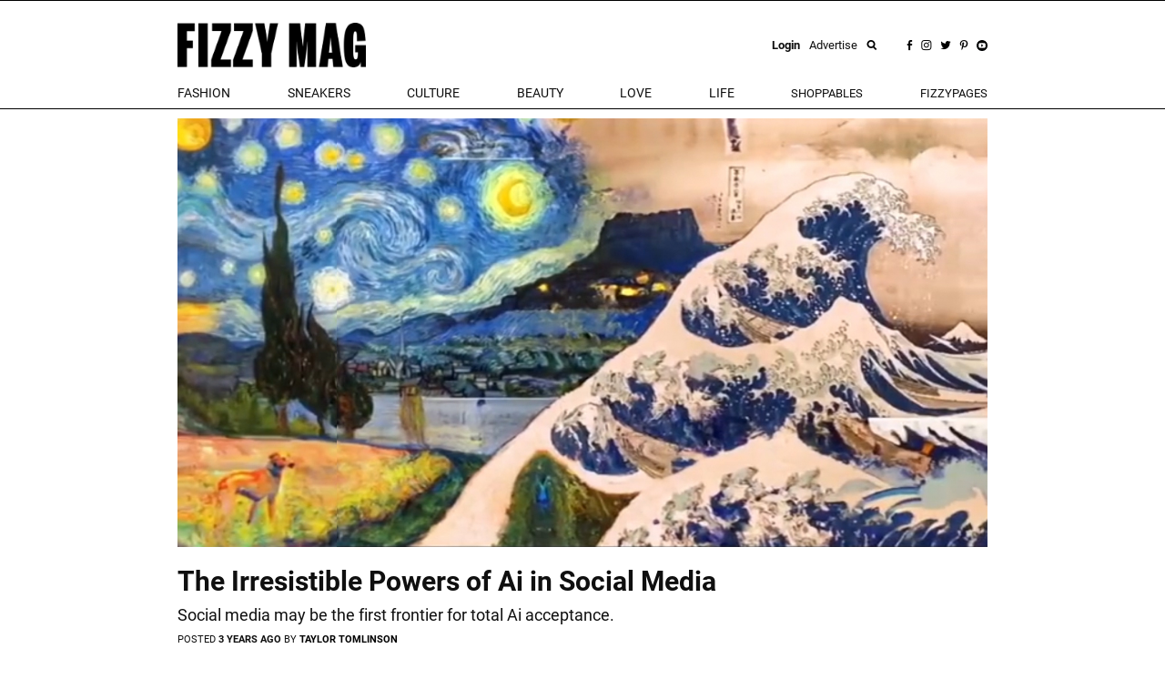

--- FILE ---
content_type: text/html; charset=utf-8
request_url: https://fizzymag.com/articles/ai-socialmedia-tiktok?page=2
body_size: 8344
content:
<!DOCTYPE html>
<html>
<head>
<meta content='text/html; charset=UTF-8' http-equiv='Content-Type'>
<meta content='ai, tiktok, trend, social media
' name='keywords'>
<meta content='Viral Ai trends may lead to public trust in Ai
' name='description'>
<meta content='width=device-width, initial-scale=1.0' name='viewport'>
<title>The Irresistible Powers of Ai in Social Media
The Irresistible Powers of Ai in Social Media
</title>
<meta content='article' property='og:type'>
<meta content='The Irresistible Powers of Ai in Social Media' property='og:title'>
<meta content='https://fizzymag.com/articles/ai-socialmedia-tiktok?page=2' property='og:url'>
<meta content='fyzzymag.com' property='og:site_name'>
<meta content='https://nyc3.digitaloceanspaces.com/fizzy/uploads/article/facebook_image/1dfd39f5-ade8-4199-badb-6a4b621ff52a/ai-socialmedia-tiktok-paintings.jpg' property='og:image'>
<meta content='no-cache' name='turbolinks-cache-control'>

<meta name="csrf-param" content="authenticity_token" />
<meta name="csrf-token" content="4rBbu-fn0nvAtTLuGvyM1YbJO6BGU32Mwa41bY9mIMl2L2HEfJsSDLoLZBppCp4gA7SQUseVZs_4F0mmlXa4jQ" />
<link rel="stylesheet" href="/assets/application-aa7fe70de9e3c26fd95fbb72ac9988407750deb3bd869fff2c565ba93053f95d.css" media="all" data-turbolinks-track="reload" />
<script src="/assets/application-8fb75fcb107425c8108348ec9872efcd681e1b860cce66ed1388c3723dd30760.js" data-turbolinks-track="reload"></script>
<link href='/apple-touch-icon.png' rel='apple-touch-icon' sizes='180x180'>
<link href='/favicon-32x32.png' rel='icon' sizes='32x32' type='image/png'>
<link href='/favicon-16x16.png' rel='icon' sizes='16x16' type='image/png'>
<link href='/manifest.json' rel='manifest'>
<link color='#5bbad5' href='/safari-pinned-tab.svg' rel='mask-icon'>
<meta content='Fizzy Mag' name='apple-mobile-web-app-title'>
<meta content='Fizzy Mag' name='application-name'>
<meta content='#ffffff' name='theme-color'>
<style>#article img {max-width:100%;}#article iframe {max-width:100%;}#article li {font-size: 1.3rem !important;line-height:26px!important;}</style>
<meta name="p:domain_verify" content="9c28b128ed418752098314d97f950411"/>
<!-- <script async src="https://pagead2.googlesyndication.com/pagead/js/adsbygoogle.js?client=ca-pub-5863875623143260" crossorigin="anonymous"></script> -->
<script id="mcjs">!function(c,h,i,m,p){m=c.createElement(h),p=c.getElementsByTagName(h)[0],m.async=1,m.src=i,p.parentNode.insertBefore(m,p)}(document,"script","https://chimpstatic.com/mcjs-connected/js/users/aac4f28209f4557e71908d472/354d91adc9509da00ca3dfdc7.js");</script>
<script>
  (function(i,s,o,g,r,a,m){i['GoogleAnalyticsObject']=r;i[r]=i[r]||function(){
  (i[r].q=i[r].q||[]).push(arguments)},i[r].l=1*new Date();a=s.createElement(o),
  m=s.getElementsByTagName(o)[0];a.async=1;a.src=g;m.parentNode.insertBefore(a,m)
  })(window,document,'script','//www.google-analytics.com/analytics.js','ga');

  ga('create', 'UA-49052850-1', 'auto');
  ga('send', 'pageview');

</script>

</head>
<body class=''>


<div class='hidden-xs hidden-sm' id='top-menu'>
<div class='ah-search' id='top_search'>
<form action='/articles' method='get'>
<input class='ahs-input' name='search_query' placeholder='Search Fizzy Mag...' type='text' value=''>
<span class='ah-search-lens'>
<i class='fa fa-search'></i>
</span>
<span class='ah-search-close' data-ma-action='ah-search-close'>
×
</span>
</form>
</div>
<div class='container-fizzy'>
<div class='logos'>
<a href='/'>
<img class='log' src='/img/logo_fizzimag_black.png'>
</a>
<div class='right-controls'>
<div class='usr' style='display:flex;align-items:center;'>
<a data-target='#loginModal' data-toggle='modal' href='#'>
<b>Login</b>
</a>
<a href='/pages/advertise'>
Advertise
</a>
</div>
<div class='socials'>
<a data-ma-action='ah-search-open' href='javascript:void(0);'>
<img src='/img/icons/search.png'>
</a>
<a href='https://www.facebook.com/fizzymag' target='_blank'>
<img src='/img/icons/fb.png'>
</a>
<a href='https://www.instagram.com/fizzymag/' target='_blank'>
<img src='/img/icons/inst.png'>
</a>
<a href='https://twitter.com/fizzymag' target='_blank'>
<img src='/img/icons/tw.png'>
</a>
<a href='https://www.pinterest.com/fizzymag/' target='_blank'>
<img src='/img/icons/pin.png'>
</a>
<a href='https://www.youtube.com/channel/UCccuyyU_gsVfEfEpapqos5A' target='_blank'>
<img src='/img/icons/yt.png'>
</a>
</div>
</div>
</div>
<div class='items'>
<ul class='list-unstyled'>
<li class='dropdown menu-el'>
<a aria-expanded='false' aria-haspopup='true' class='dropdown-toggle' data-toggle='dropdown' href='#' id='navbar_dropdown_fashion'>
fashion
</a>
<div aria-labelledby='navbar_dropdown_fashion' class='dropdown-menu'>
<a class='dropdown-item' href='/rubric/fashion'>
fashion
</a>
<a class='dropdown-item' href='/rubric/outfit-ideas'>
outfit ideas
</a>
<a class='dropdown-item' href='/rubric/celeb-fashion'>
celeb fashion
</a>
</div>
</li>
<li class='dropdown menu-el'>
<a aria-expanded='false' aria-haspopup='true' class='dropdown-toggle' data-toggle='dropdown' href='#' id='navbar_dropdown_sneakers'>
Sneakers
</a>
<div aria-labelledby='navbar_dropdown_sneakers' class='dropdown-menu'>
<a class='dropdown-item' href='/rubric/sneakers'>
Sneakers
</a>
<a class='dropdown-item' href='/rubric/new-releases'>
New Releases
</a>
</div>
</li>
<li class='dropdown menu-el'>
<a aria-expanded='false' aria-haspopup='true' class='dropdown-toggle' data-toggle='dropdown' href='#' id='navbar_dropdown_celebs'>
culture
</a>
<div aria-labelledby='navbar_dropdown_celebs' class='dropdown-menu'>
<a class='dropdown-item' href='/rubric/celebs-entertainment'>
celebs &amp; entertainment
</a>
<a class='dropdown-item' href='/rubric/music'>
music
</a>
<a class='dropdown-item' href='/rubric/interviews'>
interviews
</a>
<a class='dropdown-item' href='/rubric/art-photography'>
Art &amp; Photography
</a>
<a class='dropdown-item' href='/rubric/news-politics'>
News &amp; Politics
</a>
<a class='dropdown-item' href='/rubric/film-tv'>
Film &amp; TV
</a>
</div>
</li>
<li class='dropdown menu-el'>
<a aria-expanded='false' aria-haspopup='true' class='dropdown-toggle' data-toggle='dropdown' href='#' id='navbar_dropdown_beauty'>
beauty
</a>
<div aria-labelledby='navbar_dropdown_beauty' class='dropdown-menu'>
<a class='dropdown-item' href='/rubric/beauty'>
beauty
</a>
<a class='dropdown-item' href='/rubric/skincare'>
skincare
</a>
<a class='dropdown-item' href='/rubric/hair'>
hair
</a>
<a class='dropdown-item' href='/rubric/makeup'>
makeup
</a>
<a class='dropdown-item' href='/rubric/nails'>
nails
</a>
<a class='dropdown-item' href='/rubric/celeb-beauty'>
celeb beauty
</a>
<a class='dropdown-item' href='/rubric/perfumes'>
Fragrances
</a>
</div>
</li>
<li class='dropdown menu-el'>
<a aria-expanded='false' aria-haspopup='true' class='dropdown-toggle' data-toggle='dropdown' href='#' id='navbar_dropdown_love'>
love
</a>
<div aria-labelledby='navbar_dropdown_love' class='dropdown-menu'>
<a class='dropdown-item' href='/rubric/sex'>
sex
</a>
<a class='dropdown-item' href='/rubric/dating'>
dating
</a>
<a class='dropdown-item' href='/rubric/love-advice'>
love advice
</a>
</div>
</li>
<li class='dropdown menu-el'>
<a aria-expanded='false' aria-haspopup='true' class='dropdown-toggle' data-toggle='dropdown' href='#' id='navbar_dropdown_life'>
life
</a>
<div aria-labelledby='navbar_dropdown_life' class='dropdown-menu'>
<a class='dropdown-item' href='/rubric/female-empowerment'>
Female Empowerment
</a>
<a class='dropdown-item' href='/rubric/your-life'>
your life
</a>
<a class='dropdown-item' href='/rubric/sustainability'>
Sustainability
</a>
<a class='dropdown-item' href='/rubric/fitness'>
fitness
</a>
<a class='dropdown-item' href='/rubric/food'>
Food
</a>
<a class='dropdown-item' href='/rubric/health'>
health
</a>
<a class='dropdown-item' href='/rubric/veganism'>
Veganism
</a>
<a class='dropdown-item' href='/rubric/traveling'>
Traveling
</a>
<a class='dropdown-item' href='/rubric/outdoor'>
Outdoor
</a>
<a class='dropdown-item' href='/rubric/gaming'>
Gaming
</a>
<a class='dropdown-item c-pink' href='/rubric/technology'>
Technology
</a>
</div>
</li>
<li>
<a class='' href='/arrivals'>
Shoppables
</a>
</li>
<li>
<a class='' href='/fizzypages'>
fizzypages
</a>
</li>
</ul>
<div class='search-inline'>
<a data-ma-action='ah-search-open' href='javascript:void(0);'>
<img src='/img/icons/search.png'>
</a>
</div>
</div>
</div>
</div>
<div class='top hidden-lg hidden-md' id='micro-main-bar'>
<table style='width:100%;height:60px;border-top:1px solid black;border-bottom:1px solid black;'>
<tr>
<td>
<a href='/' style='display:inline-block;padding-left:15px;'>
<img src='/img/logo_fizzimag_black3.png' style='height:45px;'>
</a>
</td>
<td style='text-align:right;padding-right:15px;'>
<i class='fa fa-search' onclick='toggleMicroSearch()' style='cursor:pointer;font-size:1.4rem;margin-right:20px;'></i>
<span onclick='openNav()' style='cursor:pointer;font-size:1.6rem;line-height:1;'>
<img src="/img/burger.png" />
</span>
</td>
</tr>
</table>
</div>
<div class='top' id='micro_search_form' style='display:none'>
<div id='micro_search_wrapper'>
<div class='pull-left' style='width:88%'>
<form action='/articles' id='microSubmit' method='get'>
<input id='input' name='search_query' placeholder='Search Fizzy Mag...' type='text' value=''>
</form>
</div>
<div class='pull-right'>
<span class='close-btn' onclick='toggleMicroSearch()'>
×
</span>
</div>
<div class='clearfix'></div>
</div>
</div>

<div class='container-fizzy'>
<div id='article' style='margin-top:10px;'>
<div class='row'>
<div class='col-sm-12'>
<img class="w-100 top-img" data-campaign-id="false" src="https://nyc3.digitaloceanspaces.com/fizzy/uploads/article/top_photo/1dfd39f5-ade8-4199-badb-6a4b621ff52a/ai-socialmedia-tiktok-paintings.jpg" />
</div>
</div>
<div class='article-show-title'>
<h1>
<strong>
The Irresistible Powers of Ai in Social Media
</strong>
</h1>
<p class='f-s-18 sub-title'>
Social media may be the first frontier for total Ai acceptance.
</p>
<div class='row'>
<div class='col-sm-12 col-md-7'>
<div id='article_author'>
POSTED
<time class='timeago' datetime='2023-01-20T15:19:00Z'>
20.01.23 16:19
</time>
BY
<b>
<a href="/authors/taylor-tomlinson">TAYLOR TOMLINSON</a>
</b>
</div>
</div>
</div>

</div>
<div class='row'>
<div class='col-xs-12 col-sm-12 col-md-8 col-lg-8 col-md-offset-2 col-lg-offset-2'>
<div class='article_text_content m-t-40'>
<p>A new viral TikTok trend offers users hyper-realistic Ai-renderings of their own face. With social media platforms giving their stamp of approval, will this be how the controversial technology wins people&rsquo;s trust?&nbsp;</p>

<p>Artificial Intelligence, or Ai, simply spits out what&rsquo;s put into it, pulling from the vast catalog of digital artwork and photographs, and composing them into a unique, new image. Merely armed with a household laptop, the public can become artists themselves, typing in whatever word combinations they wish and watch the swirling, digital &ldquo;paintings&rdquo; flood their screens.</p>

<blockquote cite="https://www.tiktok.com/@metaversityedu/video/7189016406057356586" class="tiktok-embed" data-video-id="7189016406057356586" style="max-width: 605px;min-width: 325px;">
<section><a href="https://www.tiktok.com/@metaversityedu?refer=embed" target="_blank" title="@metaversityedu">@metaversityedu</a> I never expected the ending 🥵 <a href="https://www.tiktok.com/tag/ai?refer=embed" target="_blank" title="ai">#ai</a> <a href="https://www.tiktok.com/tag/artificialintelligence?refer=embed" target="_blank" title="artificialintelligence">#artificialintelligence</a> <a href="https://www.tiktok.com/tag/aiart?refer=embed" target="_blank" title="aiart">#aiart</a> <a href="https://www.tiktok.com/tag/chatgpt?refer=embed" target="_blank" title="chatgpt">#chatgpt</a> <a href="https://www.tiktok.com/tag/dalle2?refer=embed" target="_blank" title="dalle2">#dalle2</a> <a href="https://www.tiktok.com/music/original-sound-7089424706406746885?refer=embed" target="_blank" title="♬ original sound - sunflwr.audios">♬ original sound - sunflwr.audios</a></section>
</blockquote>
<script async src="https://www.tiktok.com/embed.js"></script>

<p>This has troubling implications for the artistic world, with worries over Ai&rsquo;s unauthorized use of original artwork and anxiety over job loss. Artists have fought back, forming a class action lawsuit against Ai-image companies such as Stability Ai, Midjourney, and Deviant Art, claiming these companies have infringed on their rights.&nbsp;</p>

<p>However, Ai has a powerful trick up its sleeve. Delivering a lookalike portrait is a tough feat for a working artist, and not one that would come cheap for the consumer. TikTok has offered its users just that, giving people advanced Ai technology as an embedded feature in the app. Users are hand-delivered realistic portraits of themselves in seconds, capitalizing on our own facial dysmorphia when technology automizes our features back to us. By placing Ai in your iPhone, Ai seems less scary, less invasive, and more fun.&nbsp;</p>

<blockquote cite="https://www.tiktok.com/@missdollyspartan/video/7185305356694801706" class="tiktok-embed" data-video-id="7185305356694801706" style="max-width: 605px;min-width: 325px;">
<section><a href="https://www.tiktok.com/@missdollyspartan?refer=embed" target="_blank" title="@missdollyspartan">@missdollyspartan</a> <a href="https://www.tiktok.com/tag/ai?refer=embed" target="_blank" title="ai">#ai</a> <a href="https://www.tiktok.com/tag/aiportrait?refer=embed" target="_blank" title="aiportrait">#aiportrait</a> <a href="https://www.tiktok.com/tag/fyp?refer=embed" target="_blank" title="fyp">#fyp</a> <a href="https://www.tiktok.com/music/original-sound-7168096711783516933?refer=embed" target="_blank" title="♬ original sound - Chanel">♬ original sound - Chanel</a></section>
</blockquote>
<script async src="https://www.tiktok.com/embed.js"></script>

<p>This hasn&rsquo;t come without problems. Users complain their features are distorted, claiming the technology is whitewashing or race-bending. As Ai is at whim to the current digital photo library, no one knows what kinds of images are included or excluded.&nbsp;</p>

<p>It&rsquo;s a tough line to navigate. While we shouldn&rsquo;t be immediately dismissive of new technology, the damaging implications of unmitigated Ai are real. Issues of privacy and plagiarism exist alongside lifelike portraits of ourselves, creating a morally-muddy mess. Providing a viral, fun distraction from Ai&rsquo;s dubious ethics, the technology may have won hearts and minds.&nbsp;<br />
&nbsp;</p>

<p><strong>Up next,</strong> <a href="https://fizzymag.com/articles/saint-laurent-returns-to-the-paris-runway-with-fw23-menswear">Saint Laurent Returns to the Paris Runway with FW23 Menswear</a></p>

</div>
</div>
</div>
</div>
</div>

<div class='container-fizzy'>
<div class='row m-t-30'>
<div class='col-sm-12 col-md-7'>
<div id='article_tags'>
<ul class='list-inline'>
<li style='display: inline-block;'>
TAGS
|
</li>
<li class='article-tag'>
<a href='/articles/&amp;tag=Social Media'></a>
<a href="/articles?tag=Social+Media">Social Media
</a></li>
<li class='article-tag'>
<a href='/articles/&amp;tag=TikTok'></a>
<a href="/articles?tag=TikTok">TikTok
</a></li>
<li class='article-tag'>
<a href='/articles/&amp;tag=ai'></a>
<a href="/articles?tag=ai">ai
</a></li>
</ul>
</div>
</div>
</div>

</div>
<div class='container-fizzy'>
<div class='row'>
<div class='col-xs-12 text-center'>

</div>
</div>
</div>
<div class='custom-ad-wrapper m-b-50'>

</div>

<div class='container-fizzy'>
<div class='m-b-50 m-t-40'>
<span class='more_articles'>
UP NEXT ON THE HITLIST
</span>
</div>
<div class='m-b-50' id='more-articles'>
<div class='row'>
<div class='article col-xs-12 col-md-4'>
<div class='row'>
<div class='col-xs-6 col-sm-12'>
<a href="/articles/happy-socks-generative-ai-design-human-intent"><img class='w-100' src='https://nyc3.digitaloceanspaces.com/fizzy/uploads/article/preview/d9df56e3-dba1-469b-a097-13590a01750a/happy-socks-generative__4_.jpg'>
</a></div>
<div class='col-xs-6 col-sm-12'>
<div class='title'>
<div class='text-left'>
<div class='article-rubric'>
TECHNOLOGY
&nbsp;|&nbsp;
<time class='timeago' datetime='2025-10-01T10:31:00Z'>
01.10.25 12:31
</time>
</div>
<div class='article-title-link'>
<a title="Happy Socks’ Stance On The Use Of Generative AI " href="/articles/happy-socks-generative-ai-design-human-intent">Happy Socks’ Stance On The Use Of Generative AI 
</a></div>
<div class='article-author'>
</div>
<div class='article-subtitle'>
It&#39;s a tool, not a replacement.
</div>
</div>
</div>
</div>
</div>
</div>
<div class='article col-xs-12 col-md-4'>
<div class='row'>
<div class='col-xs-6 col-sm-12'>
<a href="/articles/top-5-music-gadgets-christmas-2025"><img class='w-100' src='https://nyc3.digitaloceanspaces.com/fizzy/uploads/article/preview/a3f9a7d4-2e5e-4e75-87f7-0fb09b2399b9/top-5-music__1_.jpg'>
</a></div>
<div class='col-xs-6 col-sm-12'>
<div class='title'>
<div class='text-left'>
<div class='article-rubric'>
TECHNOLOGY
&nbsp;|&nbsp;
<time class='timeago' datetime='2025-09-24T03:39:00Z'>
24.09.25 05:39
</time>
</div>
<div class='article-title-link'>
<a title="Turn Up the Holidays: 5 Hi-Fi Gadgets That Hit Different" href="/articles/top-5-music-gadgets-christmas-2025">Turn Up the Holidays: 5 Hi-Fi Gadgets That Hit Different
</a></div>
<div class='article-author'>
</div>
<div class='article-subtitle'>
Perfect for gifting to the audiophile or aspiring DJ in your life.
</div>
</div>
</div>
</div>
</div>
</div>
<div class='article col-xs-12 col-md-4'>
<div class='row'>
<div class='col-xs-6 col-sm-12'>
<a href="/articles/flow-wrap-packaging-benefits-for-brands"><img class='w-100' src='https://nyc3.digitaloceanspaces.com/fizzy/uploads/article/preview/4ec8586b-ba89-49fa-8a40-6ded24d73385/small-preview-packaging.jpg'>
</a></div>
<div class='col-xs-6 col-sm-12'>
<div class='title'>
<div class='text-left'>
<div class='article-rubric'>
TECHNOLOGY
&nbsp;|&nbsp;
<time class='timeago' datetime='2025-08-23T21:53:00Z'>
23.08.25 23:53
</time>
</div>
<div class='article-title-link'>
<a title="Flow Wrap Packaging That Combines Speed, Protection, and Shelf Appeal" href="/articles/flow-wrap-packaging-benefits-for-brands">Flow Wrap Packaging That Combines Speed, Protection, and Shelf Appeal
</a></div>
<div class='article-author'>
</div>
<div class='article-subtitle'>
All you need to know.
</div>
</div>
</div>
</div>
</div>
</div>
</div>

</div>
<div class='text-center'>
<span id='load_more_articles'>
<a data-disable-with="LOADING ..." id="load_more_link" title="Load More Articles" rel="nofollow" data-remote="true" href="/articles/ai-socialmedia-tiktok?page=2"><img class="w-100" src="/img/load_more5.png" />
</a></span>
</div>
</div>
<div class='newsletter m-b-50 m-t-50'>
<div class='newsletter_form white'>
<h4 class='newsletter_title'>Unbox the freshest drops and more. Hit subscribe!</h4>
<form id="newsletter_form" action="/subscribe" accept-charset="UTF-8" data-remote="true" method="post"><input type="hidden" name="authenticity_token" value="aE5sx5NFIM7c43M3Ma0ZvHrxhofAS0QcXvNcUSj-sO8Hl7IAKJXlexWr1yF61rQddxWFNs649NSu_W1qBcfS-w" autocomplete="off" /><div class='form-group'>
<div class='input-group'>
<input class='form-control input-lg' name='email' placeholder='EMAIL' type='email'>
<div class='input-group-addon' id='subscribe_button'>
Ok
</div>
</div>
</div>
</form>
</div>
<div class='hidden-xs hidden-sm'>
<img class="w-100" src="https://nyc3.digitaloceanspaces.com/fizzy/uploads/option/newsletter_image/1/newsletter-nov.jpg" />
</div>
</div>

<footer class='m-t-50'>
<div class='container-fizzy'>
<div class='socaials'>
<div class='text-center'>
<h2>FOLLOW US</h2>
<p>@fizzymag</p>
<ul class='icons'>
<li>
<a href='https://www.facebook.com/fizzymag' target='_blank'>
<img src='/img/icons/page_facebook_black.png'>
</a>
</li>
<li>
<a href='https://www.instagram.com/fizzymag/' target='_blank'>
<img src='/img/icons/page_instagram_black.png'>
</a>
</li>
<li>
<a href='https://twitter.com/fizzymag' target='_blank'>
<img src='/img/icons/page_twitter_black.png'>
</a>
</li>
<li>
<a href='https://www.pinterest.com/fizzymag/' target='_blank'>
<img src='/img/icons/page_pinterest_black.png'>
</a>
</li>
<li>
<a href='https://www.youtube.com/channel/UCccuyyU_gsVfEfEpapqos5A' target='_blank'>
<img src='/img/icons/youtube_icon.png'>
</a>
</li>
</ul>
</div>
</div>
</div>
<div class='hidden-xs hidden-sm'>
<div class='container-fizzy'>
<ul class='footer_list' id='footer_menu' style='text-align:center;'>
<li style='margin-left:0;'>
<a class="black_link" href="/pages/newsletter">Newsletter</a>
</li>
<li style='false'>
<a class="black_link" href="/pages/about">About</a>
</li>
<li style='false'>
<a class="black_link" href="/pages/team">Team</a>
</li>
<li style='false'>
<a class="black_link" href="/pages/advertise">Advertise</a>
</li>
<li style='false'>
<a class="black_link" href="/pages/jobs">Jobs</a>
</li>
<li style='false'>
<a class="black_link" href="/pages/submit">Submit</a>
</li>
<li style='false'>
<a class="black_link" href="/pages/contact">Contact</a>
</li>
</ul>
</div>
<div class='footer-stripe'></div>
<div class='container-fizzy'>
<div class='pull-left'>
<span style='font-size: 12px;'>
© 2026 FIZZY MAG
</span>
</div>
<div class='pull-right'>
<ul class='footer_list' id='footer_sub_menu' style='text-align:center'>
<li>
<a class="black_link" href="/pages/imprint">Imprint</a>
</li>
<li>
<a class="black_link" href="/pages/policy">Privacy Policy</a>
</li>
<li>
<a class="black_link" href="/pages/terms">Terms &amp; Conditions</a>
</li>
</ul>
</div>
<div class='clearfix'></div>
</div>
</div>
</footer>

<div class='sidenav' id='mySidenav'>
<div class='sidenav-left'>
<div class='left-top'>
<div aria-multiselectable='true' role='tablist'>
<div class='micro-category-block'>
<a class='micro-category-link' href='/'>
HOME
</a>
</div>
<div class='micro-category-block'>
<a class='micro-category-link' href='/category/fashion'>FASHION</a>
</div>
<div class='micro-category-block'>
<a class='micro-category-link' href='/category/sneakers'>SNEAKERS</a>
</div>
<div class='micro-category-block'>
<a class='micro-category-link' href='/category/celebs'>CULTURE</a>
</div>
<div class='micro-category-block'>
<a class='micro-category-link' href='/category/beauty'>BEAUTY</a>
</div>
<div class='micro-category-block'>
<a class='micro-category-link' href='/category/love'>LOVE</a>
</div>
<div class='micro-category-block'>
<a class='micro-category-link' href='/category/life'>LIFE</a>
</div>
<div class='micro-category-block'>
<a class='micro-category-link' href='/arrivals'>
SHOPPABLES
</a>
</div>
<div class='micro-category-block'>
<a class='micro-category-link' href='/fizzypages'>
FIZZYPAGES
</a>
</div>
</div>
<div id='micro-social'>
<div class='text-center'>
<a href='https://www.facebook.com/fizzymag' target='_blank'>
<img src="/img/facebook-black.png" />
</a>
<a href='https://twitter.com/fizzymag' target='_blank'>
<img src="/img/twitter-black.png" />
</a>
<a href='https://www.instagram.com/fizzymag/' target='_blank'>
<img src="/img/instagram-black.png" />
</a>
<a href='https://www.pinterest.com/fizzymag/' target='_blank'>
<img src="/img/pinterest-black.png" />
</a>
<a href='https://www.youtube.com/channel/UCccuyyU_gsVfEfEpapqos5A' target='_blank'>
<img src='/img/icons/youtube_icon.png'>
</a>
</div>
</div>
<div id='micro-pages'>
<div class='micro-page'>
<a href="/pages/newsletter">Newsletter</a>
</div>
<div class='micro-page'>
<a href="/pages/about">About</a>
</div>
<div class='micro-page'>
<a href="/pages/team">Team</a>
</div>
<div class='micro-page'>
<a href="/pages/advertise">Advertise</a>
</div>
<div class='micro-page'>
<a href="/pages/jobs">Jobs</a>
</div>
<div class='micro-page'>
<a href="/pages/submit">Submit</a>
</div>
<div class='micro-page'>
<a href="/pages/contact">Contact</a>
</div>
</div>
</div>
<div class='left-bottom'>
<div class='micro-small-page text-center'>
<a href="/pages/imprint">Imprint</a>
<a href="/pages/policy">Privacy Policy</a>
<a href="/pages/terms">Terms &amp; Conditions</a>
</div>
</div>
</div>
<div class='sidenav-right'></div>
</div>


<div class='hidden-xs hidden-sm'>
<span id='small-mark'></span>
</div>
<div aria-labelledby='myModalLabel' class='modal fade' id='loginModal' role='dialog' tabindex='-1'>
<div class='modal-dialog' role='document'>
<div class='modal-content'>
<div class='modal-body'>
<div class='top'>
<div>
<img src='/src/logo.svg' style='height: 60px;'>
<p class='sign'>BE THE PART OF OUR FIZZYGANG</p>
</div>
<i class='fa fa-close' data-dismiss='modal' style='font-size: 30px;color:#005E5E;'></i>
</div>
<div class='actions'>
<a aria-controls='signup' class='sign-control c-pink' data-toggle='tab' href='#signup' role='tab'>Sign Up</a>
<a aria-controls='signin' class='sign-control' data-toggle='tab' href='#signin' role='tab'>Login</a>
</div>
<div class='tab-content'>
<div class='tab-pane active' id='signup' role='tabpanel'>
<div class='fb' onclick='checkLoginState()'>
<img src='/img/icons/fb-white.png'>
Connect with Facebook
</div>
<div class='or'>
<div class='border'></div>
<span>OR</span>
<div class='border'></div>
</div>
<div class='frm'>
<div class='text-center' style='margin-bottom:20px;'>
<p>
<b>
Use your E-Mail
</b>
</p>
<p id='signup-message'></p>
</div>
<form class="register_form" data-remote="true" action="/registrations" accept-charset="UTF-8" method="post"><input type="hidden" name="authenticity_token" value="ooihd6V6D-_tJBZjQJe5iaqmvPDWIOpPd8gNZtIP2rEhd6LkD-GAuxF8IIgLdpkwnsuRkxb8UKVwmI4OwOvUrw" autocomplete="off" /><div class='row'>
<div class='col-sm-6'>
<input class='login-field' name='name' placeholder='USERNAME' required type='text'>
</div>
<div class='col-sm-6'>
<input class='login-field' name='email' placeholder='E-MAIL' required type='email'>
</div>
<div class='col-sm-6'>
<input class='login-field' id='newpass' name='password' placeholder='PASSWORD' required type='password'>
</div>
<div class='col-sm-6'>
<input class='login-field' id='newpass_retype' name='password_confirmation' placeholder='CONFIRM PASSWORD' required type='password'>
</div>
</div>
<div class='text-center'>
<input type="submit" name="commit" value="Sign up" id="registration_submit" class="frm-submit" data-disable-with="Please wait ..." />
</div>
</form></div>
</div>
<div class='tab-pane' id='signin' role='tabpanel'>
<div class='fb' onclick='checkLoginState()'>
<img src='/img/icons/fb-white.png'>
Login with Facebook
</div>
<div class='or'>
<div class='border'></div>
<span>OR</span>
<div class='border'></div>
</div>
<div class='frm'>
<div class='text-center' style='margin-bottom:20px;'>
<p>
<b>&nbsp;</b>
</p>
</div>
<form class="register_form" data-remote="true" action="/sessions" accept-charset="UTF-8" method="post"><input type="hidden" name="authenticity_token" value="XiKs_CoxcTsmsmdoNNjxQS93W6_os4mA0NVi1OWRv80Gx74_G4pAc2iNHkXdo3sGqoFUBrTvi9mqciIDP9XOBA" autocomplete="off" /><div class='row'>
<div class='col-sm-6'>
<input class='login-field' name='email' placeholder='E-MAIL' required type='email'>
</div>
<div class='col-sm-6'>
<input class='login-field' name='password' placeholder='PASSWORD' required type='password'>
</div>
</div>
<div class='text-center' id='login-result' style='color:red;'></div>
<div class='text-center'>
<input type="submit" name="commit" value="Sign in" id="signin_submit" class="frm-submit" data-disable-with="Please wait ..." />
</div>
</form></div>
</div>
</div>
</div>
</div>
</div>
</div>

<script async src='//www.instagram.com/embed.js'></script>
</body>
</html>
